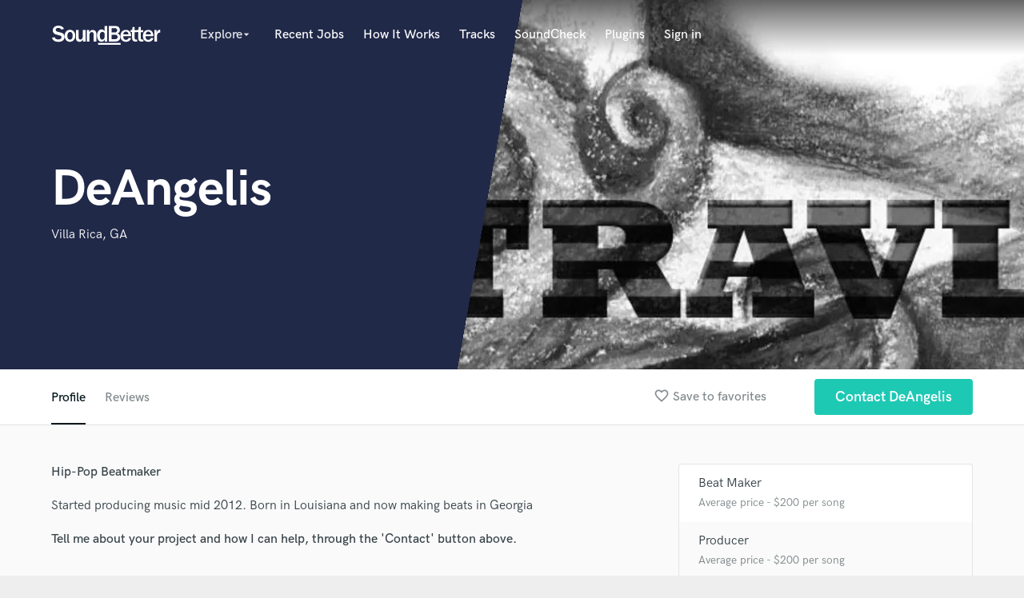

--- FILE ---
content_type: text/html; charset=utf-8
request_url: https://www.google.com/recaptcha/api2/anchor?ar=1&k=6Ldz1-ISAAAAAC-cNJnj4siHO0Gswu3die0mxASV&co=aHR0cHM6Ly9zb3VuZGJldHRlci5jb206NDQz&hl=en&v=N67nZn4AqZkNcbeMu4prBgzg&size=normal&anchor-ms=20000&execute-ms=30000&cb=4jwoffjhhgkv
body_size: 49359
content:
<!DOCTYPE HTML><html dir="ltr" lang="en"><head><meta http-equiv="Content-Type" content="text/html; charset=UTF-8">
<meta http-equiv="X-UA-Compatible" content="IE=edge">
<title>reCAPTCHA</title>
<style type="text/css">
/* cyrillic-ext */
@font-face {
  font-family: 'Roboto';
  font-style: normal;
  font-weight: 400;
  font-stretch: 100%;
  src: url(//fonts.gstatic.com/s/roboto/v48/KFO7CnqEu92Fr1ME7kSn66aGLdTylUAMa3GUBHMdazTgWw.woff2) format('woff2');
  unicode-range: U+0460-052F, U+1C80-1C8A, U+20B4, U+2DE0-2DFF, U+A640-A69F, U+FE2E-FE2F;
}
/* cyrillic */
@font-face {
  font-family: 'Roboto';
  font-style: normal;
  font-weight: 400;
  font-stretch: 100%;
  src: url(//fonts.gstatic.com/s/roboto/v48/KFO7CnqEu92Fr1ME7kSn66aGLdTylUAMa3iUBHMdazTgWw.woff2) format('woff2');
  unicode-range: U+0301, U+0400-045F, U+0490-0491, U+04B0-04B1, U+2116;
}
/* greek-ext */
@font-face {
  font-family: 'Roboto';
  font-style: normal;
  font-weight: 400;
  font-stretch: 100%;
  src: url(//fonts.gstatic.com/s/roboto/v48/KFO7CnqEu92Fr1ME7kSn66aGLdTylUAMa3CUBHMdazTgWw.woff2) format('woff2');
  unicode-range: U+1F00-1FFF;
}
/* greek */
@font-face {
  font-family: 'Roboto';
  font-style: normal;
  font-weight: 400;
  font-stretch: 100%;
  src: url(//fonts.gstatic.com/s/roboto/v48/KFO7CnqEu92Fr1ME7kSn66aGLdTylUAMa3-UBHMdazTgWw.woff2) format('woff2');
  unicode-range: U+0370-0377, U+037A-037F, U+0384-038A, U+038C, U+038E-03A1, U+03A3-03FF;
}
/* math */
@font-face {
  font-family: 'Roboto';
  font-style: normal;
  font-weight: 400;
  font-stretch: 100%;
  src: url(//fonts.gstatic.com/s/roboto/v48/KFO7CnqEu92Fr1ME7kSn66aGLdTylUAMawCUBHMdazTgWw.woff2) format('woff2');
  unicode-range: U+0302-0303, U+0305, U+0307-0308, U+0310, U+0312, U+0315, U+031A, U+0326-0327, U+032C, U+032F-0330, U+0332-0333, U+0338, U+033A, U+0346, U+034D, U+0391-03A1, U+03A3-03A9, U+03B1-03C9, U+03D1, U+03D5-03D6, U+03F0-03F1, U+03F4-03F5, U+2016-2017, U+2034-2038, U+203C, U+2040, U+2043, U+2047, U+2050, U+2057, U+205F, U+2070-2071, U+2074-208E, U+2090-209C, U+20D0-20DC, U+20E1, U+20E5-20EF, U+2100-2112, U+2114-2115, U+2117-2121, U+2123-214F, U+2190, U+2192, U+2194-21AE, U+21B0-21E5, U+21F1-21F2, U+21F4-2211, U+2213-2214, U+2216-22FF, U+2308-230B, U+2310, U+2319, U+231C-2321, U+2336-237A, U+237C, U+2395, U+239B-23B7, U+23D0, U+23DC-23E1, U+2474-2475, U+25AF, U+25B3, U+25B7, U+25BD, U+25C1, U+25CA, U+25CC, U+25FB, U+266D-266F, U+27C0-27FF, U+2900-2AFF, U+2B0E-2B11, U+2B30-2B4C, U+2BFE, U+3030, U+FF5B, U+FF5D, U+1D400-1D7FF, U+1EE00-1EEFF;
}
/* symbols */
@font-face {
  font-family: 'Roboto';
  font-style: normal;
  font-weight: 400;
  font-stretch: 100%;
  src: url(//fonts.gstatic.com/s/roboto/v48/KFO7CnqEu92Fr1ME7kSn66aGLdTylUAMaxKUBHMdazTgWw.woff2) format('woff2');
  unicode-range: U+0001-000C, U+000E-001F, U+007F-009F, U+20DD-20E0, U+20E2-20E4, U+2150-218F, U+2190, U+2192, U+2194-2199, U+21AF, U+21E6-21F0, U+21F3, U+2218-2219, U+2299, U+22C4-22C6, U+2300-243F, U+2440-244A, U+2460-24FF, U+25A0-27BF, U+2800-28FF, U+2921-2922, U+2981, U+29BF, U+29EB, U+2B00-2BFF, U+4DC0-4DFF, U+FFF9-FFFB, U+10140-1018E, U+10190-1019C, U+101A0, U+101D0-101FD, U+102E0-102FB, U+10E60-10E7E, U+1D2C0-1D2D3, U+1D2E0-1D37F, U+1F000-1F0FF, U+1F100-1F1AD, U+1F1E6-1F1FF, U+1F30D-1F30F, U+1F315, U+1F31C, U+1F31E, U+1F320-1F32C, U+1F336, U+1F378, U+1F37D, U+1F382, U+1F393-1F39F, U+1F3A7-1F3A8, U+1F3AC-1F3AF, U+1F3C2, U+1F3C4-1F3C6, U+1F3CA-1F3CE, U+1F3D4-1F3E0, U+1F3ED, U+1F3F1-1F3F3, U+1F3F5-1F3F7, U+1F408, U+1F415, U+1F41F, U+1F426, U+1F43F, U+1F441-1F442, U+1F444, U+1F446-1F449, U+1F44C-1F44E, U+1F453, U+1F46A, U+1F47D, U+1F4A3, U+1F4B0, U+1F4B3, U+1F4B9, U+1F4BB, U+1F4BF, U+1F4C8-1F4CB, U+1F4D6, U+1F4DA, U+1F4DF, U+1F4E3-1F4E6, U+1F4EA-1F4ED, U+1F4F7, U+1F4F9-1F4FB, U+1F4FD-1F4FE, U+1F503, U+1F507-1F50B, U+1F50D, U+1F512-1F513, U+1F53E-1F54A, U+1F54F-1F5FA, U+1F610, U+1F650-1F67F, U+1F687, U+1F68D, U+1F691, U+1F694, U+1F698, U+1F6AD, U+1F6B2, U+1F6B9-1F6BA, U+1F6BC, U+1F6C6-1F6CF, U+1F6D3-1F6D7, U+1F6E0-1F6EA, U+1F6F0-1F6F3, U+1F6F7-1F6FC, U+1F700-1F7FF, U+1F800-1F80B, U+1F810-1F847, U+1F850-1F859, U+1F860-1F887, U+1F890-1F8AD, U+1F8B0-1F8BB, U+1F8C0-1F8C1, U+1F900-1F90B, U+1F93B, U+1F946, U+1F984, U+1F996, U+1F9E9, U+1FA00-1FA6F, U+1FA70-1FA7C, U+1FA80-1FA89, U+1FA8F-1FAC6, U+1FACE-1FADC, U+1FADF-1FAE9, U+1FAF0-1FAF8, U+1FB00-1FBFF;
}
/* vietnamese */
@font-face {
  font-family: 'Roboto';
  font-style: normal;
  font-weight: 400;
  font-stretch: 100%;
  src: url(//fonts.gstatic.com/s/roboto/v48/KFO7CnqEu92Fr1ME7kSn66aGLdTylUAMa3OUBHMdazTgWw.woff2) format('woff2');
  unicode-range: U+0102-0103, U+0110-0111, U+0128-0129, U+0168-0169, U+01A0-01A1, U+01AF-01B0, U+0300-0301, U+0303-0304, U+0308-0309, U+0323, U+0329, U+1EA0-1EF9, U+20AB;
}
/* latin-ext */
@font-face {
  font-family: 'Roboto';
  font-style: normal;
  font-weight: 400;
  font-stretch: 100%;
  src: url(//fonts.gstatic.com/s/roboto/v48/KFO7CnqEu92Fr1ME7kSn66aGLdTylUAMa3KUBHMdazTgWw.woff2) format('woff2');
  unicode-range: U+0100-02BA, U+02BD-02C5, U+02C7-02CC, U+02CE-02D7, U+02DD-02FF, U+0304, U+0308, U+0329, U+1D00-1DBF, U+1E00-1E9F, U+1EF2-1EFF, U+2020, U+20A0-20AB, U+20AD-20C0, U+2113, U+2C60-2C7F, U+A720-A7FF;
}
/* latin */
@font-face {
  font-family: 'Roboto';
  font-style: normal;
  font-weight: 400;
  font-stretch: 100%;
  src: url(//fonts.gstatic.com/s/roboto/v48/KFO7CnqEu92Fr1ME7kSn66aGLdTylUAMa3yUBHMdazQ.woff2) format('woff2');
  unicode-range: U+0000-00FF, U+0131, U+0152-0153, U+02BB-02BC, U+02C6, U+02DA, U+02DC, U+0304, U+0308, U+0329, U+2000-206F, U+20AC, U+2122, U+2191, U+2193, U+2212, U+2215, U+FEFF, U+FFFD;
}
/* cyrillic-ext */
@font-face {
  font-family: 'Roboto';
  font-style: normal;
  font-weight: 500;
  font-stretch: 100%;
  src: url(//fonts.gstatic.com/s/roboto/v48/KFO7CnqEu92Fr1ME7kSn66aGLdTylUAMa3GUBHMdazTgWw.woff2) format('woff2');
  unicode-range: U+0460-052F, U+1C80-1C8A, U+20B4, U+2DE0-2DFF, U+A640-A69F, U+FE2E-FE2F;
}
/* cyrillic */
@font-face {
  font-family: 'Roboto';
  font-style: normal;
  font-weight: 500;
  font-stretch: 100%;
  src: url(//fonts.gstatic.com/s/roboto/v48/KFO7CnqEu92Fr1ME7kSn66aGLdTylUAMa3iUBHMdazTgWw.woff2) format('woff2');
  unicode-range: U+0301, U+0400-045F, U+0490-0491, U+04B0-04B1, U+2116;
}
/* greek-ext */
@font-face {
  font-family: 'Roboto';
  font-style: normal;
  font-weight: 500;
  font-stretch: 100%;
  src: url(//fonts.gstatic.com/s/roboto/v48/KFO7CnqEu92Fr1ME7kSn66aGLdTylUAMa3CUBHMdazTgWw.woff2) format('woff2');
  unicode-range: U+1F00-1FFF;
}
/* greek */
@font-face {
  font-family: 'Roboto';
  font-style: normal;
  font-weight: 500;
  font-stretch: 100%;
  src: url(//fonts.gstatic.com/s/roboto/v48/KFO7CnqEu92Fr1ME7kSn66aGLdTylUAMa3-UBHMdazTgWw.woff2) format('woff2');
  unicode-range: U+0370-0377, U+037A-037F, U+0384-038A, U+038C, U+038E-03A1, U+03A3-03FF;
}
/* math */
@font-face {
  font-family: 'Roboto';
  font-style: normal;
  font-weight: 500;
  font-stretch: 100%;
  src: url(//fonts.gstatic.com/s/roboto/v48/KFO7CnqEu92Fr1ME7kSn66aGLdTylUAMawCUBHMdazTgWw.woff2) format('woff2');
  unicode-range: U+0302-0303, U+0305, U+0307-0308, U+0310, U+0312, U+0315, U+031A, U+0326-0327, U+032C, U+032F-0330, U+0332-0333, U+0338, U+033A, U+0346, U+034D, U+0391-03A1, U+03A3-03A9, U+03B1-03C9, U+03D1, U+03D5-03D6, U+03F0-03F1, U+03F4-03F5, U+2016-2017, U+2034-2038, U+203C, U+2040, U+2043, U+2047, U+2050, U+2057, U+205F, U+2070-2071, U+2074-208E, U+2090-209C, U+20D0-20DC, U+20E1, U+20E5-20EF, U+2100-2112, U+2114-2115, U+2117-2121, U+2123-214F, U+2190, U+2192, U+2194-21AE, U+21B0-21E5, U+21F1-21F2, U+21F4-2211, U+2213-2214, U+2216-22FF, U+2308-230B, U+2310, U+2319, U+231C-2321, U+2336-237A, U+237C, U+2395, U+239B-23B7, U+23D0, U+23DC-23E1, U+2474-2475, U+25AF, U+25B3, U+25B7, U+25BD, U+25C1, U+25CA, U+25CC, U+25FB, U+266D-266F, U+27C0-27FF, U+2900-2AFF, U+2B0E-2B11, U+2B30-2B4C, U+2BFE, U+3030, U+FF5B, U+FF5D, U+1D400-1D7FF, U+1EE00-1EEFF;
}
/* symbols */
@font-face {
  font-family: 'Roboto';
  font-style: normal;
  font-weight: 500;
  font-stretch: 100%;
  src: url(//fonts.gstatic.com/s/roboto/v48/KFO7CnqEu92Fr1ME7kSn66aGLdTylUAMaxKUBHMdazTgWw.woff2) format('woff2');
  unicode-range: U+0001-000C, U+000E-001F, U+007F-009F, U+20DD-20E0, U+20E2-20E4, U+2150-218F, U+2190, U+2192, U+2194-2199, U+21AF, U+21E6-21F0, U+21F3, U+2218-2219, U+2299, U+22C4-22C6, U+2300-243F, U+2440-244A, U+2460-24FF, U+25A0-27BF, U+2800-28FF, U+2921-2922, U+2981, U+29BF, U+29EB, U+2B00-2BFF, U+4DC0-4DFF, U+FFF9-FFFB, U+10140-1018E, U+10190-1019C, U+101A0, U+101D0-101FD, U+102E0-102FB, U+10E60-10E7E, U+1D2C0-1D2D3, U+1D2E0-1D37F, U+1F000-1F0FF, U+1F100-1F1AD, U+1F1E6-1F1FF, U+1F30D-1F30F, U+1F315, U+1F31C, U+1F31E, U+1F320-1F32C, U+1F336, U+1F378, U+1F37D, U+1F382, U+1F393-1F39F, U+1F3A7-1F3A8, U+1F3AC-1F3AF, U+1F3C2, U+1F3C4-1F3C6, U+1F3CA-1F3CE, U+1F3D4-1F3E0, U+1F3ED, U+1F3F1-1F3F3, U+1F3F5-1F3F7, U+1F408, U+1F415, U+1F41F, U+1F426, U+1F43F, U+1F441-1F442, U+1F444, U+1F446-1F449, U+1F44C-1F44E, U+1F453, U+1F46A, U+1F47D, U+1F4A3, U+1F4B0, U+1F4B3, U+1F4B9, U+1F4BB, U+1F4BF, U+1F4C8-1F4CB, U+1F4D6, U+1F4DA, U+1F4DF, U+1F4E3-1F4E6, U+1F4EA-1F4ED, U+1F4F7, U+1F4F9-1F4FB, U+1F4FD-1F4FE, U+1F503, U+1F507-1F50B, U+1F50D, U+1F512-1F513, U+1F53E-1F54A, U+1F54F-1F5FA, U+1F610, U+1F650-1F67F, U+1F687, U+1F68D, U+1F691, U+1F694, U+1F698, U+1F6AD, U+1F6B2, U+1F6B9-1F6BA, U+1F6BC, U+1F6C6-1F6CF, U+1F6D3-1F6D7, U+1F6E0-1F6EA, U+1F6F0-1F6F3, U+1F6F7-1F6FC, U+1F700-1F7FF, U+1F800-1F80B, U+1F810-1F847, U+1F850-1F859, U+1F860-1F887, U+1F890-1F8AD, U+1F8B0-1F8BB, U+1F8C0-1F8C1, U+1F900-1F90B, U+1F93B, U+1F946, U+1F984, U+1F996, U+1F9E9, U+1FA00-1FA6F, U+1FA70-1FA7C, U+1FA80-1FA89, U+1FA8F-1FAC6, U+1FACE-1FADC, U+1FADF-1FAE9, U+1FAF0-1FAF8, U+1FB00-1FBFF;
}
/* vietnamese */
@font-face {
  font-family: 'Roboto';
  font-style: normal;
  font-weight: 500;
  font-stretch: 100%;
  src: url(//fonts.gstatic.com/s/roboto/v48/KFO7CnqEu92Fr1ME7kSn66aGLdTylUAMa3OUBHMdazTgWw.woff2) format('woff2');
  unicode-range: U+0102-0103, U+0110-0111, U+0128-0129, U+0168-0169, U+01A0-01A1, U+01AF-01B0, U+0300-0301, U+0303-0304, U+0308-0309, U+0323, U+0329, U+1EA0-1EF9, U+20AB;
}
/* latin-ext */
@font-face {
  font-family: 'Roboto';
  font-style: normal;
  font-weight: 500;
  font-stretch: 100%;
  src: url(//fonts.gstatic.com/s/roboto/v48/KFO7CnqEu92Fr1ME7kSn66aGLdTylUAMa3KUBHMdazTgWw.woff2) format('woff2');
  unicode-range: U+0100-02BA, U+02BD-02C5, U+02C7-02CC, U+02CE-02D7, U+02DD-02FF, U+0304, U+0308, U+0329, U+1D00-1DBF, U+1E00-1E9F, U+1EF2-1EFF, U+2020, U+20A0-20AB, U+20AD-20C0, U+2113, U+2C60-2C7F, U+A720-A7FF;
}
/* latin */
@font-face {
  font-family: 'Roboto';
  font-style: normal;
  font-weight: 500;
  font-stretch: 100%;
  src: url(//fonts.gstatic.com/s/roboto/v48/KFO7CnqEu92Fr1ME7kSn66aGLdTylUAMa3yUBHMdazQ.woff2) format('woff2');
  unicode-range: U+0000-00FF, U+0131, U+0152-0153, U+02BB-02BC, U+02C6, U+02DA, U+02DC, U+0304, U+0308, U+0329, U+2000-206F, U+20AC, U+2122, U+2191, U+2193, U+2212, U+2215, U+FEFF, U+FFFD;
}
/* cyrillic-ext */
@font-face {
  font-family: 'Roboto';
  font-style: normal;
  font-weight: 900;
  font-stretch: 100%;
  src: url(//fonts.gstatic.com/s/roboto/v48/KFO7CnqEu92Fr1ME7kSn66aGLdTylUAMa3GUBHMdazTgWw.woff2) format('woff2');
  unicode-range: U+0460-052F, U+1C80-1C8A, U+20B4, U+2DE0-2DFF, U+A640-A69F, U+FE2E-FE2F;
}
/* cyrillic */
@font-face {
  font-family: 'Roboto';
  font-style: normal;
  font-weight: 900;
  font-stretch: 100%;
  src: url(//fonts.gstatic.com/s/roboto/v48/KFO7CnqEu92Fr1ME7kSn66aGLdTylUAMa3iUBHMdazTgWw.woff2) format('woff2');
  unicode-range: U+0301, U+0400-045F, U+0490-0491, U+04B0-04B1, U+2116;
}
/* greek-ext */
@font-face {
  font-family: 'Roboto';
  font-style: normal;
  font-weight: 900;
  font-stretch: 100%;
  src: url(//fonts.gstatic.com/s/roboto/v48/KFO7CnqEu92Fr1ME7kSn66aGLdTylUAMa3CUBHMdazTgWw.woff2) format('woff2');
  unicode-range: U+1F00-1FFF;
}
/* greek */
@font-face {
  font-family: 'Roboto';
  font-style: normal;
  font-weight: 900;
  font-stretch: 100%;
  src: url(//fonts.gstatic.com/s/roboto/v48/KFO7CnqEu92Fr1ME7kSn66aGLdTylUAMa3-UBHMdazTgWw.woff2) format('woff2');
  unicode-range: U+0370-0377, U+037A-037F, U+0384-038A, U+038C, U+038E-03A1, U+03A3-03FF;
}
/* math */
@font-face {
  font-family: 'Roboto';
  font-style: normal;
  font-weight: 900;
  font-stretch: 100%;
  src: url(//fonts.gstatic.com/s/roboto/v48/KFO7CnqEu92Fr1ME7kSn66aGLdTylUAMawCUBHMdazTgWw.woff2) format('woff2');
  unicode-range: U+0302-0303, U+0305, U+0307-0308, U+0310, U+0312, U+0315, U+031A, U+0326-0327, U+032C, U+032F-0330, U+0332-0333, U+0338, U+033A, U+0346, U+034D, U+0391-03A1, U+03A3-03A9, U+03B1-03C9, U+03D1, U+03D5-03D6, U+03F0-03F1, U+03F4-03F5, U+2016-2017, U+2034-2038, U+203C, U+2040, U+2043, U+2047, U+2050, U+2057, U+205F, U+2070-2071, U+2074-208E, U+2090-209C, U+20D0-20DC, U+20E1, U+20E5-20EF, U+2100-2112, U+2114-2115, U+2117-2121, U+2123-214F, U+2190, U+2192, U+2194-21AE, U+21B0-21E5, U+21F1-21F2, U+21F4-2211, U+2213-2214, U+2216-22FF, U+2308-230B, U+2310, U+2319, U+231C-2321, U+2336-237A, U+237C, U+2395, U+239B-23B7, U+23D0, U+23DC-23E1, U+2474-2475, U+25AF, U+25B3, U+25B7, U+25BD, U+25C1, U+25CA, U+25CC, U+25FB, U+266D-266F, U+27C0-27FF, U+2900-2AFF, U+2B0E-2B11, U+2B30-2B4C, U+2BFE, U+3030, U+FF5B, U+FF5D, U+1D400-1D7FF, U+1EE00-1EEFF;
}
/* symbols */
@font-face {
  font-family: 'Roboto';
  font-style: normal;
  font-weight: 900;
  font-stretch: 100%;
  src: url(//fonts.gstatic.com/s/roboto/v48/KFO7CnqEu92Fr1ME7kSn66aGLdTylUAMaxKUBHMdazTgWw.woff2) format('woff2');
  unicode-range: U+0001-000C, U+000E-001F, U+007F-009F, U+20DD-20E0, U+20E2-20E4, U+2150-218F, U+2190, U+2192, U+2194-2199, U+21AF, U+21E6-21F0, U+21F3, U+2218-2219, U+2299, U+22C4-22C6, U+2300-243F, U+2440-244A, U+2460-24FF, U+25A0-27BF, U+2800-28FF, U+2921-2922, U+2981, U+29BF, U+29EB, U+2B00-2BFF, U+4DC0-4DFF, U+FFF9-FFFB, U+10140-1018E, U+10190-1019C, U+101A0, U+101D0-101FD, U+102E0-102FB, U+10E60-10E7E, U+1D2C0-1D2D3, U+1D2E0-1D37F, U+1F000-1F0FF, U+1F100-1F1AD, U+1F1E6-1F1FF, U+1F30D-1F30F, U+1F315, U+1F31C, U+1F31E, U+1F320-1F32C, U+1F336, U+1F378, U+1F37D, U+1F382, U+1F393-1F39F, U+1F3A7-1F3A8, U+1F3AC-1F3AF, U+1F3C2, U+1F3C4-1F3C6, U+1F3CA-1F3CE, U+1F3D4-1F3E0, U+1F3ED, U+1F3F1-1F3F3, U+1F3F5-1F3F7, U+1F408, U+1F415, U+1F41F, U+1F426, U+1F43F, U+1F441-1F442, U+1F444, U+1F446-1F449, U+1F44C-1F44E, U+1F453, U+1F46A, U+1F47D, U+1F4A3, U+1F4B0, U+1F4B3, U+1F4B9, U+1F4BB, U+1F4BF, U+1F4C8-1F4CB, U+1F4D6, U+1F4DA, U+1F4DF, U+1F4E3-1F4E6, U+1F4EA-1F4ED, U+1F4F7, U+1F4F9-1F4FB, U+1F4FD-1F4FE, U+1F503, U+1F507-1F50B, U+1F50D, U+1F512-1F513, U+1F53E-1F54A, U+1F54F-1F5FA, U+1F610, U+1F650-1F67F, U+1F687, U+1F68D, U+1F691, U+1F694, U+1F698, U+1F6AD, U+1F6B2, U+1F6B9-1F6BA, U+1F6BC, U+1F6C6-1F6CF, U+1F6D3-1F6D7, U+1F6E0-1F6EA, U+1F6F0-1F6F3, U+1F6F7-1F6FC, U+1F700-1F7FF, U+1F800-1F80B, U+1F810-1F847, U+1F850-1F859, U+1F860-1F887, U+1F890-1F8AD, U+1F8B0-1F8BB, U+1F8C0-1F8C1, U+1F900-1F90B, U+1F93B, U+1F946, U+1F984, U+1F996, U+1F9E9, U+1FA00-1FA6F, U+1FA70-1FA7C, U+1FA80-1FA89, U+1FA8F-1FAC6, U+1FACE-1FADC, U+1FADF-1FAE9, U+1FAF0-1FAF8, U+1FB00-1FBFF;
}
/* vietnamese */
@font-face {
  font-family: 'Roboto';
  font-style: normal;
  font-weight: 900;
  font-stretch: 100%;
  src: url(//fonts.gstatic.com/s/roboto/v48/KFO7CnqEu92Fr1ME7kSn66aGLdTylUAMa3OUBHMdazTgWw.woff2) format('woff2');
  unicode-range: U+0102-0103, U+0110-0111, U+0128-0129, U+0168-0169, U+01A0-01A1, U+01AF-01B0, U+0300-0301, U+0303-0304, U+0308-0309, U+0323, U+0329, U+1EA0-1EF9, U+20AB;
}
/* latin-ext */
@font-face {
  font-family: 'Roboto';
  font-style: normal;
  font-weight: 900;
  font-stretch: 100%;
  src: url(//fonts.gstatic.com/s/roboto/v48/KFO7CnqEu92Fr1ME7kSn66aGLdTylUAMa3KUBHMdazTgWw.woff2) format('woff2');
  unicode-range: U+0100-02BA, U+02BD-02C5, U+02C7-02CC, U+02CE-02D7, U+02DD-02FF, U+0304, U+0308, U+0329, U+1D00-1DBF, U+1E00-1E9F, U+1EF2-1EFF, U+2020, U+20A0-20AB, U+20AD-20C0, U+2113, U+2C60-2C7F, U+A720-A7FF;
}
/* latin */
@font-face {
  font-family: 'Roboto';
  font-style: normal;
  font-weight: 900;
  font-stretch: 100%;
  src: url(//fonts.gstatic.com/s/roboto/v48/KFO7CnqEu92Fr1ME7kSn66aGLdTylUAMa3yUBHMdazQ.woff2) format('woff2');
  unicode-range: U+0000-00FF, U+0131, U+0152-0153, U+02BB-02BC, U+02C6, U+02DA, U+02DC, U+0304, U+0308, U+0329, U+2000-206F, U+20AC, U+2122, U+2191, U+2193, U+2212, U+2215, U+FEFF, U+FFFD;
}

</style>
<link rel="stylesheet" type="text/css" href="https://www.gstatic.com/recaptcha/releases/N67nZn4AqZkNcbeMu4prBgzg/styles__ltr.css">
<script nonce="I3phOOZBvWYkUSGv6nplxQ" type="text/javascript">window['__recaptcha_api'] = 'https://www.google.com/recaptcha/api2/';</script>
<script type="text/javascript" src="https://www.gstatic.com/recaptcha/releases/N67nZn4AqZkNcbeMu4prBgzg/recaptcha__en.js" nonce="I3phOOZBvWYkUSGv6nplxQ">
      
    </script></head>
<body><div id="rc-anchor-alert" class="rc-anchor-alert"></div>
<input type="hidden" id="recaptcha-token" value="[base64]">
<script type="text/javascript" nonce="I3phOOZBvWYkUSGv6nplxQ">
      recaptcha.anchor.Main.init("[\x22ainput\x22,[\x22bgdata\x22,\x22\x22,\[base64]/[base64]/[base64]/[base64]/[base64]/[base64]/KGcoTywyNTMsTy5PKSxVRyhPLEMpKTpnKE8sMjUzLEMpLE8pKSxsKSksTykpfSxieT1mdW5jdGlvbihDLE8sdSxsKXtmb3IobD0odT1SKEMpLDApO08+MDtPLS0pbD1sPDw4fFooQyk7ZyhDLHUsbCl9LFVHPWZ1bmN0aW9uKEMsTyl7Qy5pLmxlbmd0aD4xMDQ/[base64]/[base64]/[base64]/[base64]/[base64]/[base64]/[base64]\\u003d\x22,\[base64]\x22,\x22woTDl0N7cMOdwowtw51KD8OPXsKHwqjDl8KLTGHCtwXCtUDDlcODF8K0wpEtEDrCoiLCmMOLwpbCoMK1w7jCvkDCrsOSwo3DhcOnwrbCu8ODD8KXcG41KDPCjcO3w5vDvS1ORBxsIsOcLRIrwq/DlzTDisOCwojDj8O3w6LDrjrDiR8Aw4jCtQbDh34jw7TCnMKIU8KJw5LDqsOSw58ewq9Yw4/[base64]/Ds8Ohw4zCrFDCh28mwp/[base64]/PW04wpRkDynCu2N9RMOTwq0/wqVVA8OIaMK9Wyctw5jCoixJBTcRQsOyw6odb8Kfw6nCkkEpwp7CpsOvw51Fw7B/wp/CgMKAwoXCnsOiBnLDtcKcwqFawrNhwrhhwqEBYcKJZcOKw7YJw4EXEh3CjkPCssK/RsOEbQ8Iwog8fsKPYSvCujwxbMO5KcKSf8KRb8ORw6jDqsOLw4/CpMK6LMOwY8OUw4PCj2AiwrjDuTfDt8K7fVvCnFonJsOgVMOMwonCuSU2XMKwJcORwopRRMOdfAAjYQjClwguwojDvcKuw4hYwpoRGHB/[base64]/CncOIwoPChcK4wqw/[base64]/DqlkpM8OHFMK6OcKQwocjw7DDhVfCoT5CwoAuPl/Dq2B8YkrCs8KGw7Itwp0JL8O/[base64]/w6k1w7JTZQ40w73Dhg3Drw7CoMOoPsOQXkPDsDs/[base64]/DpELDrsOkw7bDqx5nwrEhDDZWBMKSBUDDpWELUULDg8KUwqDDsMKyUSnDusOhw6YTIcKjw5zDs8OMw7fCicKcUMOEwrt/w4ExwpfCuMKGwrDDgsKXwoXDqsKiwr7Ct35KDjbCjsOQa8KNKmV4wqREwpPCosKRw5jDqTrCtMKNwqPDsiF0B2YjDGrCn2PDjsO8w4NKwrczJsK7wrDCs8Obw64Jw71yw6AUwoBrwopeJ8OGWsKrNcOYe8KMw7keNsOwfMO+wo/DpS7CmsO/[base64]/[base64]/DkGxCw4jCrQVzwqMpOztoKMOuJ8KKwrIDLMKeKScdwpslPsOrw64nRsOKw4pVw5l0WwLCrcOCwqFedcK4wqxpZ8O8bQDCt3fCiUbCnFnCoC7CmiV+a8KneMOmwokpDwwyPMKfwq/[base64]/CjVQaGxhtSGrCjgUGwqHCr8OvTcKVw58iR8KfBMKJDsKfUHEobwtZEQ3DhmErwpxSw6TDpnFudcO9w4fDuMKSOcKqw5kSIF8hasOEwp3Cn0nDsQrCscK1VBZrw7kKwoBvKsKXdBbDlcOjw7DCj3bCvx9nwpTDiV/DjXnCuj1kwq/CrcOXwqYZw5cEZsKIFG7CnsKoJcOHwp7Dhxc+woHDgMK5IW4dfMONYmhXbMOFZGfDu8OIw4fDlE8fOzIqw5jCgMKDw6h/wq/[base64]/XjrDjQtMRGoBw6hRwrlEVMKJMiFYMMKvY3HClE8aasOEw6Ylw7nCqsOga8KKw6rDhsK/wrE7Ky7Cv8KFwp7ClWHCv28rwo0Ow69Uw5HDpk/CgMOlNsKew6oVNMK2cMKnwqg6FMOdw69mw7/DkcKnwrDCgATColZCKcOhwqUUABPCnsK5E8KqQsOoVjcPDXPCtcOAexcBQMOsZMOgw4UtM13Dj380VzJYwrwAwr85fcOhXMObw7zDswbChlstbkLDpT3DgsK3AsKrREYcw48veD/CgxFIwqwYw5zDgcKzG0/Cm0/DosKZZsKeaMOkw4w7WsOwDcO0bWvDhjpeCcOuwrDClzYGw4vCoMOcKcKuDcKZA2IAw4x2w6Iuw4EZD3AcQUHDoCLDjcONUSsDworDq8Omwo/Cmw1nw7g3wpHCszLDuhQ1wq/CpMOtCcOPOsKGw4dmKsOqwogTwqDDscKxYAVEfcO4M8Ohw5TClGUQw60fwozCqWHDnFlHfsKJw5hmwqNyD0PDmsOjUUXCpExSYcKaM3DDvF/Ct1DDsTBmIcKpA8Kyw6/DmMK+w5jDocKyZsKow67CkWPDtGTDiTJNwrx+w6tOwpRqKMKnw4/DkMKQGsK4wqPCpjXDj8KxLMOKwp7CvcOWw6jChcKcw5RpwpArw79+RC/ChwfDlHIQdMKLVMKAZsKhw6DDqj1hw74LaxTCl0ckw4gaUF7DhsKHw5zDtMKfwpPDmyhAw6TCn8OECMOTw6FZw6szBMKMw5hrPMOzwozDvkLCosKtw47Cui0sPcKdwqBqOSrDuMKyFhPCn8OdQ35fbnnDg0/DqhdPw7InKsOaUcOZwqTCnMKWOhbDscOfw53DrsKEw7VIw6RjVMKdwrnCmsK9w6LChRfCtcKQeDJ5Qi7Dl8K8woV/HBgQwo/[base64]/SxFEJF5jworCp8K/[base64]/DmD7ChsOqw41VaC/[base64]/DmMOyYsOgfjw6bxLDhcKPMTnDukkrwq3CtjRuw60tFXh4XTd4w6/CpcKWCwoiwp3CrnkZw5s/[base64]/wogRRcK7ZcKTwqXCk8O2OwLDj8KhwqrDshZ9wpnCh8OiFsOecsOuGxnCiMOQN8OucgsZwrkbwrXCiMOIPMOAJcOjworCoTjDmmgPw7/DgDbDkCZowrbCpQ0Cw5YFRX8/[base64]/SFd2w7bDu8KLw5/DqMOJwqrDkn/[base64]/O3c0EMKbSMKTIGbDssKET8OxwpXDk8ODGhBKwrNFbA52w45aw77CqsOhw5PDlg7DlsK6w7NOQsOSVmDDmMOGbV9dwqHCn0TChsOpJ8KvAFVpZQDDuMOYw6LDgmvCuBTDp8Opwp4hBcOuwpbCkT3CnAkXwoVtDMK9w6LCucKvwojCo8OveT/[base64]/wpVNw4kdwq7DgzEZZT7DiMOYV8KswqPCrsOVd8KQQMOnFxnDl8KNw73Cqi1awpHCtMK4ccOpwoo7BsOXwozCiiIGYHopwpZgfT/DnAhkwrjCs8O/woYFw5/[base64]/ChEjDjRlYw4jCmE7CuMOfL2BCWsKYwp3CnxnCgwwDCTrClsKxwpsSwpcJGcKow7vCi8KBworCvsKbwrnChcKAesOUwqTCmC3CksK0wr0WXsO2JUpWwqXCs8OpwpHCrhzDgyd6w7jDp101w6dCwrTCp8OAaD/CksOzwocLwqDChW5aXjDClHHDkcKNw6rCqcKVPsKpw6RCMcOuw43CicO6ahXDqGPDrk5ywpXCgC7CusKZXhV4KVrCl8OhesKlYCzCmizCgMONwpUTwoHCvQDCpWN7w5fDiF/Ckg7DtsOTaMKZwr/[base64]/[base64]/DsxbCmi3CrMKBwp7DmcK6wpDCrH/Cn8Ktw4zCl8OzU8KrcVAuHElBCFDDploHw53DvGfCosOwIVEsdsKPSBHDuxrDiWDDq8OGFcKmSxzDhMKdThDCo8OhD8O/bB7CqVTCoCDCvhFAUMKpwrcqw5zCuMOqw4PCjgTDtlVKP19LbTEHScK1M0Ndw6XDmsOICw9KFcOTCSFbwrDDo8ODwrlyw7zDoWHDrQfCmsKWPGzDiVoUHVtdd3gfwoI5w5bCoiHCgsO3wqrDu3MPwovDvVoFwq7DjyAxE1/Ck17DgsO+w6Bzw7/DrcO+w73DnsOIw7ZTZncMDsKJZko6w5vDgcODPcKTNMOhHcK0w6vClRchJMK/SsO4wrE5wprDnCrDizXDusKhwprDnmxeC8OXEUcuFQjCj8Kfwpsgw4rCssKHOFXDryckIMOaw5YFw7l1woY1wpTDl8K0RHnDh8Kkwp/CnkPCgsKnbMO0wphyw6HDgFvChcKTEsK3b3lkFsKzwqfDmBdOY8OpPsO6w7pYHMOpeRAdEcKtOMKAw4PCgSFKbRhTw43Dv8KuMGXCrcKOw5jDkRnCvljDnArCuA8zwobCscKMw7jDozYMAW5TwqF1Z8KMwr4fwrPDpTjDoibDi2ttXAzCg8Kpw6zDn8OhRy/DnnfCr3rDux3CssKxTsKpM8OzwpQTCcKpw6ZFWcK4woAKbcOZw6xvdFN9VE7DqsOxHzbClSfDtUrDnBnDsmBzM8KWRlcIw4/DhcKLw4hHwp1hOMOEcwvDvhjCuMKiw5xHZXPCj8OZwowDMcOZw5LDgsKQVsOnwrPCmTAbwpzDpW1dHMKpwozCo8OTYsKODsOVwpULZ8KAwoNVJ8KywpfDlxXCvsKAN3rCgcKwQsOcYcOdw6jDkMOiQADDmcOCwrDCqMOscsKTwozCvMO7wop/wpJgUDAkwpkbUQQvARHCn2HCn8O+EcK6IcKFw68XLMOfOMKow5wgw7rCmsOhw4/DjwzDusOoc8KrYxRpaQLDpMOnHsOQw7vDlMK+wpdUw6PDuhMYFU/Cm3Q9REUsBVYbw7sUE8Omwp9zAB3ClhjDmsObwp9xwoViHsKnPkvDsSsGccO0WDJfw4jCi8O/[base64]/w63DuMOOwpIQDGTDsMOwM1nDnxcZBllSGMK2H8KMW8KMw57CsBzDlMKJwoDDtB8NSj9Qw6rDiMOCJMOpO8Kkwp4dw5vCl8KtcMOmwrQ/woLCn0k6EXkgw4nDuA8JDcOvwr8Hwp7DqsKjcR0CfcKoNSvDv3fDmMOKVcKeJkLDusO0wpDDgwjCu8KkaxoGw6Z7Xh/CokcZw7xQP8KCwpRMTcO4DWTCtDlkwp0kw4LDvU5OwpteGsOPdFfCmAfDrnZ+ChFwwoNvw4PCshB+w5lLw4s2BjPCosOQQcOUwpHDjWQgT1poNzPCv8ONwqbDs8K6w7tfecO+dDBXwr/DpDRUw5bDh8KeER/DmsK1wr0ePwLCihhRw607wprCnwhuTMO1Q3tlw6gJK8KLwrQAwpxOQMOtTcOdw4ZCJxjDj2bCscKICcKGN8KNK8OGw47CjsKmwpgfw5zDtWMKw7LDlTXClmhSwrACL8KJM3/CgMOiwobDnMOxZMKhc8KQDnAGw6tlwoQCDcOXw4XClkDDih1zIMK7G8K7wpDClsKgw5rCqMOkwoTCu8KBa8OpHTwlbcKcFnbDhcOmwrMReRw5IFDDuMKdw6nDk25Dw5tlw4IfewbCocOrw4nDgsK/[base64]/V8KKwoprYMKkXlrDi8OFwqh7YcORw6nCgj7CmFonwpEKw7RyKsKoL8K6GQbChkdyK8O/w4rDncKuwrDDtsKcw6fCnHbCoF3DncKawpPDh8Kpw4nCsxDDhcKFOcKJRGrDt8OPw7DDqsOXw47DnMOTwrsVMMKiwpl+EC0gwoh3wrpZC8Kgw5XDh2rDucKAw6XCssO8LFlswq0TwqTCnsKywoUdNMK8EHTDnMKkwqfCrsONwqTCsQ/DpRbCpMOyw4TDkcOPwqYow7ZIYcKVw4RSwpBwHcOqwrUQRMKfw5pHaMOCwqBhw79iw4DCkxnDrCnCvmvCrsOXOcKcwpRzwrzDqsKlNMOCCiUWC8K3fAt0cMO/YsKfSMOUHcKDwp/DpUnDt8KGw7zCpBHDqDhmVGDCkwkSwqpZw7Qqw57CqiDDjE7DjsOMD8K3wppkw77CqMKIw63Dikx/Q8KXF8Kaw7bCicOfJi5oPHjCiH4TwrPDm2dXw5zCmkrCvGROw5MuE0nClcO6wpwPw73DtBU+N8KtO8KkJ8KSSgVfMcKrTcO4w41JchrDjyLCv8OfWm9pDw8Mwq5ZOMOPwqcnwp3Ch2VgwrTDtC7DosOIw5PDog3DihjDuxh+woHDjDI1GcOPIF/[base64]/[base64]/DqcK8JsO7wobDocKDw6ESw6kEw6sqb8KEYCJrwqvDgMOTw7HChMOGwpnDpi7CiFnDpcOmwrBuwq/[base64]/CucKlGWFWw6HDmEtjw4fDqEttw7/DvsOQFm7DqXTCjsOTDxl/w4TCncOPw7ZpwrHCuMOOwoJawq/CisK/DVhEchJxdcKWw5/[base64]/QMKfGHBuwpwaw5B7Z8OYfsOLIH18wpzCq8K6w7nDtBpkw75aw7LCusKswrw3SsOwwpnCnh7Cu33Ds8O2w4BWSsKDwoYIw63DjcKcwrDCpwvCvhw+K8OHwpF0VsKFHMKgSS5PHHNhw5fDisKrTUITcsOnwoAlw4s8w5E6ExxyGRQgDsK2asOlwqjDsMOewp/CqUvDp8OGF8KFI8K4E8KDw7/Dg8K0w5LCpirCiwJ4P2lCf33Do8KWasOTLMKtJMKewqseDnpQfnfChkXCgQRTwqTDvll4ZsKhwr3Dk8K2wpB2woZMwozDgcOIwpjCh8KdbMKjw5XDlMKJwqs/[base64]/wqfDkMKRHDTDkzo1w53DrwFqXBfDs8OCwq0aw4HCnjx5I8Odw4JCwrDCksKMw4nDuzsmw6jCscKiwoxFwqBBOMOgwqzCssKsEcKOMcK6wr7Ci8KAw59hw5rCu8Knw5lca8KWVMKiDsOHw5PDmnDCosORJHzDiV/[base64]/[base64]/DtMKiwq97w7lWPmvCs8KkwocJQVBGccK1wpfDt8KBIsONA8Kwwp1iMcOfw5fCqsKFDQBUw5PCrjhLaBJmw63DgcO3EMOhVSnCi1lEwr1OfG/DtMOlw51rIiYHJMOKwpYPVsOPL8OCwrVyw5p9SzHCjnJ6wpPCqsOzG3kgw6QXwrE0VsKRw4bCj3vDo8KQecOCwqbChRdSADrDjsOiwrjDtzLDjks+wopDOz/[base64]/C8O0wrpTXHzDiMKZdhU4w60haMKXw7jDusKNOcKcYcKCw57DoMKCZAcWwrYxRsK6OsOewozDuynCs8Kiw77CnAxWU8OKJDLCjCs4w550XV9SwonCpXgHw5/CnMOnwooTD8Kkwr3Dr8KjGcOBw57ChsKEwr7DmA/CpSIQRk/Dt8KmIG1JwpTDrsK/wrBew4jDtMOMwpfCo1dScE4SwoMcwqPCnxEMw4sww68qwrLDk8KwfsKjcsOAwoLClcOFwobCiSU/w5TCpMOpBAkoJ8OYLT7DsGrDljbCtsORDcKXw6fCnsOMX3fDv8O5w6QiJ8OLw5DDtQfCrMKEMkvDmUPDig/[base64]/UsOGSVrDtndqdMOFwqUAwrnDt8OqKHJoMHxbwpZTwpgJOcKRw68cwqfDimwdwqHCtU14wqXCnA8eY8Oww6PDmcKPw5/[base64]/CoTTDscKlwpLCgzczJC0CXBV8w54sw4zDnFVkworDokjCiGDDj8O8LsKgPsKNwqZhQyzDlMKvKwvDu8OfwobDlErDrl40wrXCoywQwqjDiTLDr8OiwpFswpHDjcOHw6hEwpIOwr1Mw4wQL8KSJMO2OWjDgcKZbkAgeMO+w44Kw6zClnzCqBgrw5LDvsO4w6V/[base64]/DpsK5w6p9N2ABfcKHOWMqRcK2w5scLcOtesKGd8OoKV7DqlwvE8ORw4sawqbDnMKvw7bDg8KJaHwzwqRJYsOnwpHDjMOMN8K6D8Kgw4RJw79VwqvDilPCjsKcM1pFb0fDoDjCsEQRNHUibiTDvFDDjA/DisO5QFUnSsKHwoHDnX3DrgHDrMKwwrjCl8O+wrJowox9P0vDqXzCvh/DvQbDtSzCqcO7HMKSecKVw57DqkRyYk/Co8OYwpRqw6V9UQnCtBARJw1Bw6txGhFnw5Ihw67DrMObwpIYQMKDwr1lJ1pIPH7DrcKAcsOheMOhQAt3wqpEB8K5W09vwo06w6wnw4TDj8ObwocsQA3DjsKJw5PDsSkPDV9+VcKTIEXDgMKewo1/WMKRcVEXT8OLb8OOwp4mAWMxUMOya1rDiSnCqcKpw4LCkcOEWsOiwrkOw6HDvMKoGyHCqMKNdcOkfh1TS8OcVm/CrTsFw5PDpSDDuFfCmgfDphbDnks4wqPDhwjDtsOoPjE7LMKKwpRnw5skw43DoBEmw6lPCMK9RxTCicKMOcORQ2PDrR/[base64]/e8OIcsOiPsO1MMKDwrbDrW/[base64]/[base64]/CucOAw6UbwrbDhzXDv8KcHsOPEMKef8K2dxhYw5Z3WMOMcmLCicOIQAzDrXvDiWBsdcOaw7xRwoV5wr4Lw49IwrYxw4dCHw8EwoBawrNWGm7Cq8KhDcOMKsKAFcKnE8OEQTjCpTIew7ETZBHChMOydicqXsOofxHCsMOzd8OKwp/DvMKLaAzCmsKbAkjCocKtw6bDm8OxwqsEaMOawoYoJxnCqXDCqEvCjsONRsK+A8KfZ1Z3woXDkAA3wqDDtTdfHMKbwpE2FSUIwqDDnsK5JsKWbUxXU1nCkMOowohvw4bDm2/CjEXCgwrDuGNAwr3Dr8Opw64zL8Ozwr7Cv8K4wroQXcKIw5bCusOlccKRQMK8w7kaAgdGw4rDu2TDosKxf8O9w5FQwqpBOMKlacKbw7Vgw7IAS1LDgwFqwpbDjR0pwqYNLCLDmMOOw7XDqwDCihwzPcK9dS3DucObwqXCtsKlwrDDtFJDDcKOwoh0aQ/[base64]/Ck8KkwoBuw6TCk8OLM8OmwrDClsOAw7oCSMKKw5kBTD3DiD87fcK9w4/DmsOPw5Urf1TDo2HDtcOLR3bDpR1wTsKxeDrDmMOeesO0J8OZwpAYIcODw5fCh8O6wr/DpHVYBFXCsh0fw48ww5xDXsOnwrbCg8Krwrkbw7TDp3oLw4TCpcO4wrzDnm9Wwq95wrIKAsKrw6LClxvCpG7CrcOAWcKMw6LDrcKiCcOlwo3CpMO7woYPw4JPU1TDgMKNCT1zwo3Cn8OQwojDpMKxw5pUwq/DgsO4wooIw7jCk8OWwrjCp8OddxYfQTTDisK8O8K4fzHDpCMRLX7DtjxAw6XCnhfDlMOGwrwtwowLWGU4WMKHwo1yB1NNw7fCg2sJw7jDu8O7TGBtwoQxw6nDqMO1O8K/w4nDqjxaw43DvMOUHXjCl8K3w6jCvw0AI2VRw59zFsKjVSHDpBfDoMK/DsKDDcO/wpbDjA7CqcObccKLwpLDv8KHIcOCwqZbw7XDi1RYcsK1wosXPyrCnV7DgcKZwo/DnMO7w6k2wqPCnF97L8OKw6dywpVtw6l9w7LCr8KAG8OUwpXDsMO+WGUxfjLDtlFvJ8K/wq8nW0A3WFjDiHfDvsKLw7wGC8KEw7QIVMOrw5nDi8KlbcKTwrB0wqlbwprCjhLCoAXDkMOEJcKTU8KBw5HDt2l8Q295wqnCmsOfesOxwp0bP8ORQCvClMKQw5vCkk/Ct8KPw6XCmcOhKsKMagpZQMKlOytSwo90w5HCoA19wq8Vw48jWDTDtcK1w75kT8KEwpLCvBJOccO9w47DuXjCiis8w5UcwrAsJ8KhaE88wqnDqsOMEVxQw44cw7DDizZDw7LCnTkZbTzCvg8cQcK/w7/[base64]/Cp8O5d0Frw6c0w4UAwp3CsXTCncK8EcOiw4XDrC4awolNw5pywo92w6fDpgzDuU/DokYOw4bDvsOTwpvCiXjCksOXw4PCuGnCoxTCsR3Dr8KfAEPDhBfCucOLwp3Dn8OnOMKrHMO8U8OFO8Kvw5HCg8ORw5LCj3MEczELdDNHfMKGW8OQw7DDhcKowp1Jw7HCrmcNHcONFhJneMKZfngVw503wr58KsK4dcOIBsK3K8OaFcKKw4wSdF/Du8Orw5cLPcKowqtJw7DCjnLDvsKRwpHCoMOww5/CmMO2w5Ibw48LdMOxwpdGWxDDpsOxLcKIwqUowpnCqkDChsKKw4jDviTCqMKGdEsNw4fDmE8GXjxzehFPex9bw4nCnmJ2BsOGYMKzEScvZcKZwqLDsUlXfVXCjAldGXshDVHDiVDDrSXCkCzCusK9PsOqQcKDEsKhGMOtTGcUAhp3cMK3GmA/[base64]/wqIswrtdw6dgJhDCvEIKw5zCjcK2acKAPk3CmMKywocqw6/DvQRWwqhkFhTCvG/[base64]/[base64]/[base64]/DhlfChMONSMKSXU1COG5IWzE+w7hYQsOQAsO4w67CtcKew4nDjgXDlcKaJ0DCsVrCgsOiwp9HGz8Bwqx6w5sdw5jCv8OIw4vDqsKvecOEL1UCw6g0w6l9wqY/w4nDj8OjIhrCmcKdQFjDki3Dh1nCgsOHw6fCncKcWsKWcsKFw6A7HcKXOMKGwpNwZmTDhznDrMO5w5LDrGAwAcKnw5g8RVQpYRh3w5LCplbCoj0YPkLDilvCgMKpw5DDt8Ojw7TCikxKwq3Dm1nDkcOGw5/DnXpGw7NVLMONw4PCv0k1w4DCsMKEw5QuwrTDoHjDvUDDtm3CusOswr3DphzDpsKhU8OwGwjDgMOlb8K3OyV0RcK/Y8Otw7PDicK7W8ObwqPCi8KPTsOawqNZw4DDisKMw4FNO0DDn8OVw6VeF8OCWHrDmcKlCELCgCwrasKwXDnDlT4ZWsOKU8OLMMKreWFhV01FwrrDtn4Rw5YIEsO/[base64]/[base64]/Cin1RajLCpGNWZMO7OcKIw49rPBDCrsOoCT1DXxlfYz1ZFMK1PmbDmQzDtFkKwqXDl3Qsw6hcwrvCkkjDkTAjVWfDuMOpRWDDjys+w4LDnBzChMOeUcKNHgplwq7Dm03CoBF/wp3CpcOzCsOhDMOHwoTDh8KufhRwa2DDssO4RC7CscKeSsOZWcOJEH7DuUcmwoTDsDnDgFzDhglBwoXDr8K/w43DnlBHUMOXw70vNV88wotRw7ktLMO3w5sHwoYXMlNbwpUDSsKOw4DCmMO/wrc3DsO6w4jDlsO4wpIEER3Cg8O1UsOfTmHDhT0ow7HDs3vCl1FEwrTCpcKrD8KTJiTCh8KhwqEFMcOWw7fDmHMXwq0WYMO6dsOxwqPDncOEa8OZwpt0VMOUCsOME2pXwq3DjxDDoBTDti3CmV/DsiAnWEsAemMxwrzCpsO+wpd5WMKUccKPwrzDvVLCp8Kvwo8kG8O7UExkw5sNw4AZOcOQIyMYw48KC8KVY8OqViHCrCBjSsOJDGHDkB0UI8OoRsOAwrxuGsOHfMO8UsOHw6MtVQ8UNGHCpVXCkhvComBNLwXDpMKgwp3DrsOWMj/Cvz/[base64]/wr9TE8OZwofCuVsuw51/fsOxBhzCtFfDsEYXZyzCq8OYw6HDsCYDTU07E8KrwqQOwptDw7/DqERxCTfCjTnDlMKyQyDDjMOOwqI2w7xfwpN0wqV6WcKXRDJZbsOEwofCtDpHw4LDhsOQwpNWaMKvd8OBw6QfwoPCjxrDgcO2w5PCmMKCwqdew4DCuMO7YEQNw4nCv8OAwosiaMKPQSMNwpkCUknCk8O/w4ptAcOUeD0Mw7/Cr3s/XGVBLsOrwpbDl0BOw6knZ8KtDMO7wonDq2LCjS/Cv8OYZMOwaBnCtMKrwpXCikkKwqttwrVCMMO3w4BjZA/Ct1kHcT1PbcKKwrjCpSxXUlw0wrnCqsKKcMOTwoDDpiHCiUfCqcOMwocBQDNKw6U/GMKOaMODw4zDjnwyY8KQwpxIYsOmwrXCvTPDgWDDmHgidMKtw4VrwotJw6JSfkHDqsK0VmA3KMKhVmwKwqMKMlrCq8Kowr09WMOUwoIbwoXDgsKQw6xnw77CpBDCpcOkw6EMw7DDmsOWwrxYwrsFeMKMYsKRS24IwqTDu8Oyw6vDj23DnQckwr/Dl3gYCcOaH3M+w5IBwpR2Eg/DgTdbw7QBwozCisKJwp7CvHdzJMKxw7HCoMKaDMOgKsO/w6kqwrjChMOoOsOKJ8OBQMKEbBzCkBVWw5rDjcKzw7TDqDLCgsOyw4srDn7DjHZsw4ddTF/[base64]/CgsO4O8Opw47Ch8OYOn7DhHbDqFPDgUlzchhHwrjDvRXDp8KUwrvCqcK2wp5fZcOQwoV2O2tvwolEwod1wrLChQcywqLCrkpSRMKpw43Cp8KVRw/[base64]/[base64]/[base64]/DpMK9w69bwqVZwqQxw61Dwq0uw61vF8KQKVARwqvCpsOyw5fCucK9R0IDwp/Cl8KMw4hXW3nChMO5w6VjfMOiZloPd8KYeT9gwp8gKMOKFARqUcK7wopEF8K+aTnCkVNHw7htwoDCjsOnwpLChS/Cg8KjPsK/w6HChsK0dgjDlsKVwq7CrDbCk1MMw5bCmSECw4JJexPCsMKXwp3CnnDCgXPDgMK1wrNcw706wqwawrsuwozDhnYeV8OJS8ONw4rDoS5twrUiwohhDcK6wr/ClCrDhMOAGsOGIMKEw4TDqArDnld+w4/Cv8OAw6UQwoVvw7fCqsOxNCrDhW19H07DsBvCtg7CkTtPCCTCmsKmOTpywoLCrWnDhMO/WMKoGkYoIMORX8K8w63CkknDksKmDMO5w5HCt8Kvw6gbeWbCqcO0w51Zw57CmsO7K8OdLsKfwrXChcKvwrEqb8O9esOCeMOswpkxw6NRVUBFexbCtMKjERzDgcOyw49rw57DhcOqFGXDplctwoTClgQwFGsCaMKHScKVe0Fpw4/Dj0p0w5rCgSRYCcKfTw3Dl8Kgwqo4wokRwrkqw67ChMKlw7/Do0LCsHJlw71UbMOLcnnDscO8L8OAJiTDpQkxw53CiELCrMOdw6LDsXYcExDChMO3w6IyYsOUwqxFwqzCrxnCgx5Qw48lw7R/wrXDsi1vw4tUNsKOIDBKTQfDv8OlZhjCp8OxwqFrw5Vyw6nCo8Ohw4M2N8O/[base64]/DjcKuw7/DvsOidWrDgQXCncKew6bDm1NmW8K0wqN6w5/DmxHDq8KKwqZLwpA/[base64]/Dp3cRw6MgBMOAwo7CisOPwoHCoCJeHnovNC/CnMKVURLDmDg5WsOSK8KZwosfw7jDusO6B2NIQMKHOcOoZsOyw4U0wojDuMO4EsKcA8OZwoZVcDtow5sJw71IXCRPNA7CtcOxZWnCicKwwpPCrEvDocO6wrDCqScpakEiw6HDr8KyNn9Cw5d9Hhp/LjzDmCwYwq3Co8KpO3gcGGY1w5vDvgjCoEfDkMK8w73Dn10Xw7lCwoE5a8OPwpfDh0N/w6IxHk0/woM7L8OtBCjDgR4nw500w5DCtnhdGRJywpQrEsO6Gn4ZBMKLQsKUAlYVw5DDlcKjw4pwADXCoQHCl3DCs30RGDfCrRDCgMOjKsKEwotgUhwAwpc8ZivCj31yfycXeBF2Wh4XwrkUw75kw40PXcK2FcOeSEXCrlN5PTHDrMOwwqDDu8Oqwp5/W8OlHX/CkXjDo05OwqRgX8OrDTZtw7MOwpbDiMOjwop2RlAgw7MWREbDv8KbdRczR3l7H2NDUS5cw6J/wqbCq1Uqw5IkwpgCwowDw7Yyw747wqUHw57DrgzCvjhIw7rDtExFFhYjVGMxwrVzKQ0vam3CpcOfw5/[base64]/ChB4BImEeXcO2cwbDmDPCmksKAUYBVMOPw7vDocKzYsKWw5w3DcK9OsKhwqR8wqooP8Kqw4MTw53CukYGAnVBwqDDrmvDtcK6ZlPCgsO/[base64]/cBEpeTHCqXEuHcOUPB7DsMOyT8KGfUcTEcOiD8Ohw4fDnRDDqsOqwr8bwpJFJmFcw63CoBo6RsORwpA+wo3CicK6XmAZw73DnyhLwqDDoidUJErCtnLDp8OlSUBKw7HDvcOvw5l2wq7DsT7Cq0/[base64]/w6vDpWTDhCgcw6TCnMKHw7Y5WsOyFzUZA8OuLkTDuh7DgMOcYn4sWMKfaDgFw6dvTWrCnX8+MSDCs8Ovw7E0R2/[base64]/JWYRwpfCgXl8dcKywo/Ck1ckVGpjw7HDpcOvKMOxw6zCtyFTIMK1VHjDvFDCvmAEw5QhEsOQfsOMw7jCshvDjkpdPMOMwrR7RMKlw7nDpsK8wox+Jlktw5PCtcOUWlNTdgLCnzYsbMOHaMKzJl9bwr7DvRvCp8K8WMODYcKUK8O6W8KUEcOJwrMJwpJ6Ai/DgwUVEEjDjDfDgh4XwqkeDixjdxAoDC3CncK9a8ObBMKww5DDkSDCvDrDkMO9wonDoVBtw5XCjcOHwpEOYMKiRMOhwrnClGjCsQLDsDYRTMKHRXnDnihUN8Kuw5czw5RFNsKbPQJlw7jDghtdRQIBw7PCmcKcOR/ClcOUw4LDu8OZw5ARJ2Nmwo7CgMOsw4d4A8OXw7zCrcK0eMKkwrbCkcKEwqvCvmk8N8Kawrp5w78UHsK4wpzCv8KqNSnClcOrDz/CjMKPACrDgcKcwpLCrXvDpjrCvsOSwqZEw6fDgcOnKGbDswXCsn/[base64]/CrQ/CoEVkwqFmwqbDizoIBkzCjWXDm8OtwqxEwqJNQMKyw6DCgCDDjMO5wocEw6TDicOVw7/ClTvDsMKyw4wsSsOsThzCrMONw54jbGNRwpwEV8Opwp/Cp2DDi8O/w5zCjUrDoMO6c1TDlmDCpWPCmBRqNsKEZ8Kre8KVUsKEw7plTMKqVhFgwp4OHMKAw4HDkTozHm1RR1www6TDocK1wrgSKsOvMj88blhUIMK9L3N/[base64]/[base64]/[base64]/aQ3Dm8Orw5lDbcOETlFIEm5Qw5PCrcOtd37DnS7CqhLDnyHCt8KOwocvD8OUwp7ClgTCsMOuVCrDmF8HDRVxT8KANcKvByPDgxdww40uM3rDncK7w5/CqMOYARpZw6nDn3ARSxPChcOnwqvDrcOFwp3Do8OQwqbDj8OIwqpQdmnCrMKXKVglL8O4w6guw5jDmsOxw5bCulHDrMKMwrPCusKnwrFYYcOHB0DDjcOtVsKyTcOEw5zDpg5FwqN/wrETB8K7Jx/DlcKVw4jCsl/DiMOQw5TCsMOfSxwNw6XCocK9w6LChw\\u003d\\u003d\x22],null,[\x22conf\x22,null,\x226Ldz1-ISAAAAAC-cNJnj4siHO0Gswu3die0mxASV\x22,0,null,null,null,1,[21,125,63,73,95,87,41,43,42,83,102,105,109,121],[7059694,852],0,null,null,null,null,0,null,0,1,700,1,null,0,\[base64]/76lBhnEnQkZnOKMAhnM8xEZ\x22,0,1,null,null,1,null,0,0,null,null,null,0],\x22https://soundbetter.com:443\x22,null,[1,1,1],null,null,null,0,3600,[\x22https://www.google.com/intl/en/policies/privacy/\x22,\x22https://www.google.com/intl/en/policies/terms/\x22],\x22OjH3MGeY2bos0uYpKnllk6NIRvSqZZu7Aci4OJAkh9o\\u003d\x22,0,0,null,1,1769814367688,0,0,[136,221,38,92,88],null,[190,242,185,197],\x22RC-t0p34Q1IIRNmHg\x22,null,null,null,null,null,\x220dAFcWeA5kVqb69IPigCYYve2fjDWo1GmEAgVbMBFd_qvTQVc5cWNaL8I3NV7Ta-ygM1FiEVuk0a2TGDyjtNtWyI-gA422UiBXxg\x22,1769897167718]");
    </script></body></html>